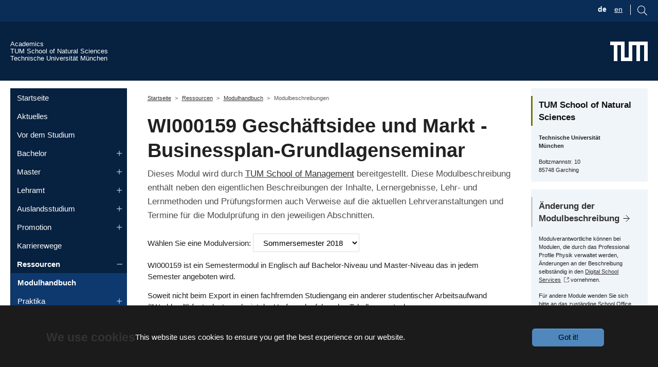

--- FILE ---
content_type: application/javascript
request_url: https://academics.nat.tum.de/static/stencil-prototype/stencil-prototype.esm.js
body_size: 2731
content:
import{p as e,b as t}from"./p-BNIDCp8V.js";export{s as setNonce}from"./p-BNIDCp8V.js";import{g as a}from"./p-DQuL1Twl.js";var l=()=>{const s=import.meta.url;const t={};if(s!==""){t.resourcesUrl=new URL(".",s).href}return e(t)};l().then((async e=>{await a();return t([["p-331e1105",[[256,"dss-nat-loading-spinner"]]],["p-669bbc59",[[256,"dss-nat-modules",{url:[1],tableProps:[1,"table-props"],orgId:[2,"org-id"],catalogTags:[1,"catalog-tags"],levelTags:[1,"level-tags"],initialSemesterKey:[1,"initial-semester-key"],pageSize:[2,"page-size"],enableSemesterSelect:[4,"enable-semester-select"],enableModuleResponsibleSelect:[4,"enable-module-responsible-select"],enableCatalogsSelect:[1,"enable-catalogs-select"],enableLevelsSelect:[4,"enable-levels-select"],enableSearchbar:[4,"enable-searchbar"],loadingDelay:[2,"loading-delay"],renderedPersonSelector:[32],page:[32],lastPage:[32],modules:[32],translations:[32]}]]],["p-c4e5e7aa",[[256,"dss-nat-module",{url:[1],moduleCode:[1,"module-code"],defaultModuleVersion:[1,"default-module-version"],versionSelectElement:[32],moduleDescriptionElement:[32],translations:[32]}]]],["p-f5f63d74",[[256,"dss-nat-semester-information-by-select",{url:[1],dateNames:[1,"date-names"],semester:[32]}]]],["p-789130cf",[[256,"dss-nat-about-people",{url:[1],personId:[1,"person-id"],enabledFields:[1,"enabled-fields"],personData:[32],translations:[32]}]]],["p-da671b8e",[[256,"dss-nat-application-period",{url:[1],studyId:[1,"study-id"],program:[32],translations:[32]}]]],["p-6744b22c",[[256,"dss-nat-content-injector",{url:[1],injectedResponse:[32]}]]],["p-d861699e",[[256,"dss-nat-offered-thesis",{url:[1],renderedResearchFieldSelect:[32],renderedThesisOfferTable:[32],translations:[32]}]]],["p-215415fb",[[256,"dss-nat-people-list",{url:[1],functionId:[1,"function-id"],assignmentOrgId:[2,"assignment-org-id"],translations:[32]}]]],["p-f603909b",[[256,"dss-nat-registration-periods-table",{url:[1],semesters:[32]}]]],["p-c5a63793",[[256,"dss-nat-lectures-and-dates",{url:[1025],moduleDescription:[1040,"module-description"],translations:[32],semesterKey:[32]}]]],["p-278c34a9",[[256,"dss-nat-module-description",{url:[1],moduleDescription:[16,"module-description"],catalogs:[16],translations:[32]}]]],["p-d15daf37",[[256,"dss-nat-semesters-selector",{url:[1],initialSemesterKey:[1,"initial-semester-key"],onlyWithStudienjahrId:[4,"only-with-studienjahr-id"],semesters:[32],selectedSemesterKey:[32]}]]],["p-c01c38e9",[[256,"dss-nat-catalogs-selector",{url:[1],options:[1],multiple:[4],catalogs:[32],catalogOptions:[32]},null,{options:["parseOptions"]}],[256,"dss-nat-levels-selector",{url:[1],levels:[32]}],[256,"dss-nat-person-selector",{url:[1],getPersonsCall:[16,"get-persons-call"],unselectOptionName:[1,"unselect-option-name"],persons:[32],getData:[64]}]]]],e)}));
//# sourceMappingURL=stencil-prototype.esm.js.map